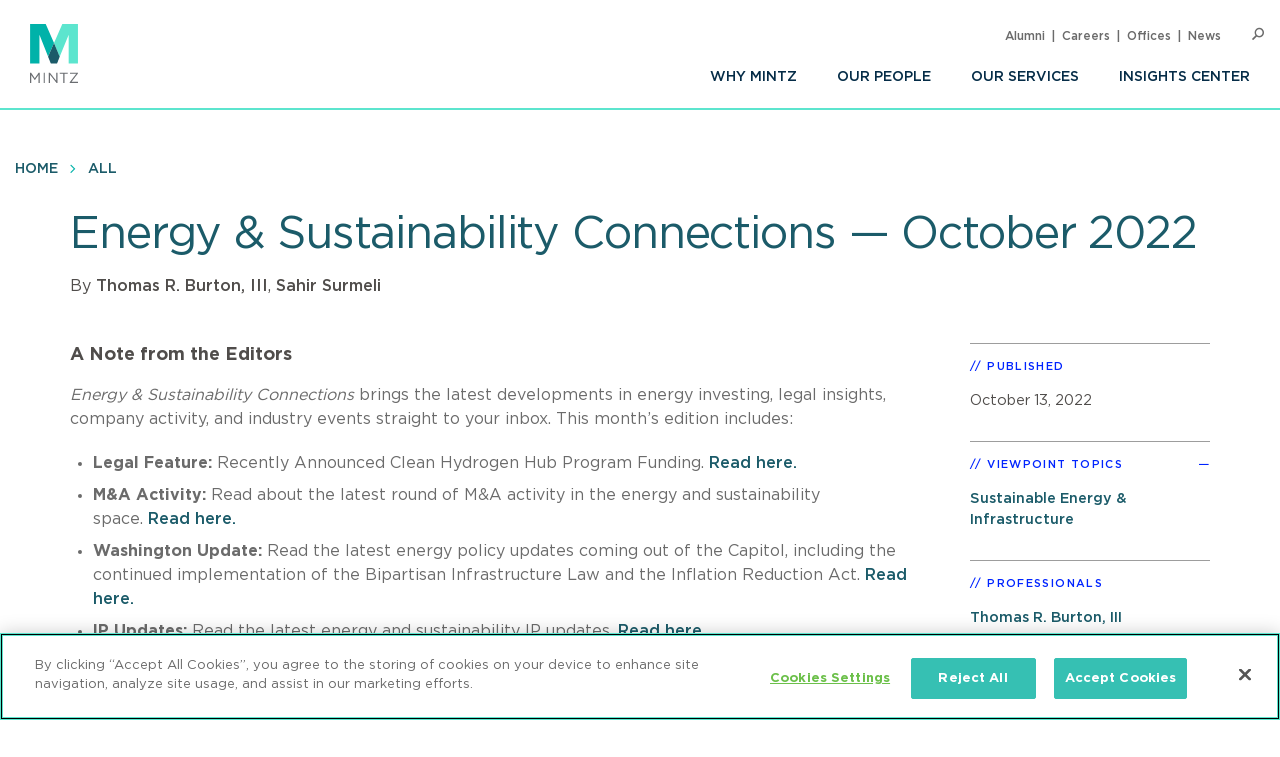

--- FILE ---
content_type: text/html; charset=UTF-8
request_url: https://www.mintz.com/insights-center/viewpoints/2151/2022-10-13-energy-sustainability-connections-october-2022
body_size: 8082
content:


<!DOCTYPE html>
<html lang="en" dir="ltr" prefix="og: https://ogp.me/ns#">
  <head>
    <meta charset="utf-8" />
<link rel="canonical" href="https://www.mintz.com/insights-center/viewpoints/2151/2022-10-13-energy-sustainability-connections-october-2022" />
<link rel="image_src" href="/sites/default/files/media/images/2025-02-28/Sustainable-Energy-Infrastructure_Viewpoint-Thumbnail_0.png" />
<link rel="icon" href="/themes/custom/mintztheme/gnorm/build/favicon.ico" />
<link rel="icon" sizes="16x16" href="/themes/custom/mintztheme/gnorm/build/images/favicon/favicon-16x16.png" />
<link rel="icon" sizes="32x32" href="/themes/custom/mintztheme/gnorm/build/images/favicon/favicon-32x32.png" />
<link rel="apple-touch-icon" sizes="180x180" href="/themes/custom/mintztheme/gnorm/build/images/favicon/apple-touch-icon.png" />
<meta property="og:url" content="https://www.mintz.com/insights-center/viewpoints/2151/2022-10-13-energy-sustainability-connections-october-2022" />
<meta property="og:title" content="Energy &amp; Sustainability Connections — October 2022" />
<meta property="og:image" content="https://www.mintz.com/sites/default/files/media/images/2025-02-28/Sustainable-Energy-Infrastructure_Viewpoint-Thumbnail_0.png" />
<meta name="twitter:card" content="summary_large_image" />
<meta name="theme-color" content="#1b5b69" />
<meta name="viewport" content="width=device-width, initial-scale=1" />
<meta http-equiv="cleartype" content="on" />
<meta name="msapplication-tilecolor" content="#1b5b69" />
<meta name="Generator" content="Drupal 10 (https://www.drupal.org)" />
<meta name="MobileOptimized" content="width" />
<meta name="HandheldFriendly" content="true" />
<meta itemprop="acquia_lift:content_title" content="Energy &amp; Sustainability Connections — October 2022" />
<meta itemprop="acquia_lift:content_type" content="viewpoint" />
<meta itemprop="acquia_lift:page_type" content="node page" />
<meta itemprop="acquia_lift:context_language" content="en" />
<meta itemprop="acquia_lift:content_section" content="" />
<meta itemprop="acquia_lift:content_keywords" content="" />
<meta itemprop="acquia_lift:post_id" content="82521" />
<meta itemprop="acquia_lift:content_uuid" content="a248e77e-0638-49e4-bf40-ca587ac4762c" />
<meta itemprop="acquia_lift:published_date" content="1665673381" />
<meta itemprop="acquia_lift:persona" content="" />
<meta itemprop="acquia_lift:engagement_score" content="1" />
<meta itemprop="acquia_lift:account_id" content="MINTZLCFGP" />
<meta itemprop="acquia_lift:site_id" content="mintz_local" />
<meta itemprop="acquia_lift:liftAssetsURL" content="https://lift3assets.lift.acquia.com/stable" />
<meta itemprop="acquia_lift:bootstrapMode" content="manual" />
<meta itemprop="acquia_lift:contentReplacementMode" content="trusted" />
<meta itemprop="acquia_lift:cdfVersion" content="1" />
<script src="https://lift3assets.lift.acquia.com/stable/lift.js" async></script>

    <title>Energy &amp; Sustainability Connections — October 2022 | Mintz</title>
    <script>
if("true"===sessionStorage.fontsLoaded)document.documentElement.classList.add("fonts-loaded")
else{var script=document.createElement("script")
script.src="/themes/custom/mintztheme/gnorm/build/scripts/fontloader.built.js",script.async=!0,document.head.appendChild(script)}
</script>
    <link rel="dns-prefetch" href="//lift3assets.lift.acquia.com">
<link rel="dns-prefetch" href="//us-east-1-decisionapi.lift.acquia.com">
<link rel="dns-prefetch" href="//production-cdn.lift.acquia.com">

<link rel="dns-prefetch" href="//siteimproveanalytics.com">
<link rel="dns-prefetch" href="//us1.siteimprove.com">

<link rel="dns-prefetch" href="//analytics.clickdimensions.com">

<link rel="dns-prefetch" href="//js-agent.newrelic.com">

<link rel="dns-prefetch" href="//www.google-analytics.com">

<link rel="dns-prefetch" href="//vimeo.com">
<link rel="dns-prefetch" href="//player.vimeo.com">
<link rel="dns-prefetch" href="//f.vimeocdn.com">
<link rel="dns-prefetch" href="//skyfire.vimeocdn.com">
    <link rel="stylesheet" media="all" href="/sites/default/files/css/css_G5YHtyPR45MQdLfXBjuvSooC_FajL2SlhKnl6kayF7I.css?delta=0&amp;language=en&amp;theme=mintztheme&amp;include=eJwdxNENgCAMBcCF0M5U5AUxLRhaVJzexPu4rXVQ6uNkWfngJ2ip_voOBWVpkWUxn1JqDjbNoRTZEK6C2-h_1ZaG4AMbgRyB" />
<link rel="stylesheet" media="all" href="/sites/default/files/css/css_-OeUf44qzEHGJ1mZNhoEdGXOOB-K9qE4czZGR65CogE.css?delta=1&amp;language=en&amp;theme=mintztheme&amp;include=eJwdxNENgCAMBcCF0M5U5AUxLRhaVJzexPu4rXVQ6uNkWfngJ2ip_voOBWVpkWUxn1JqDjbNoRTZEK6C2-h_1ZaG4AMbgRyB" />

    <script src="https://script.crazyegg.com/pages/scripts/0118/8909.js" async></script>

    <script type="text/javascript"> document.write(unescape("%3Cscript src='https://news.mintz.com/wt.js' type='text/javascript'%3E%3C/script%3E")); </script>
  <!-- OneTrust Cookies Consent Notice start -->
  <script src="https://cdn.cookielaw.org/scripttemplates/otSDKStub.js"  type="text/javascript" charset="UTF-8" data-domain-script="fd0b2d2a-0866-4e7e-9c77-2bcb411e37b3"></script>
  <script type="text/javascript">
    function OptanonWrapper() { }
  </script>
  <!-- OneTrust Cookies Consent Notice end -->
  </head>
  <body>
            <a href="#main-content" class="visually-hidden focusable"> Skip to main content </a>
    <noscript><iframe src="https://www.googletagmanager.com/ns.html?id=GTM-WFZJJ3ST"
                  height="0" width="0" style="display:none;visibility:hidden"></iframe></noscript>

      <div class="dialog-off-canvas-main-canvas" data-off-canvas-main-canvas>
    
<header class="global-header">
  <div class="global-header__inner">
    <section class="wrapper">
      <div class="navigation-button-wrapper">
        <a href="#" class="navigation-button" data-module="GlobalNav" id="toggle-navigation" aria-controls="navigation" aria-expanded="false">
          <span>Menu</span>
        </a>
      </div>
      <div class="logo">
        <a href="/"><img src="/themes/custom/mintztheme/gnorm/build/images/logo--square-text.svg" alt="Mintz logo"></a>
      </div>
      <div class="navigation__wrapper">
                
<nav class="navigation navigation--primary" >
<ul role="menu" class="navigation__list"><li role="menuitem" class="navigation__item"><a class=" has-children" aria-label="Why Mintz" href="/why-mintz"  >Why Mintz<span class="navigation__arrow icon-angle-right"></span></a><ul role="menu" class="navigation__list"><li role="menuitem" class="navigation__item"><a class="" aria-label="Meet Our Managing Member" href="/why-mintz/meet-our-managing-member"  >Meet Our Managing Member</a></li><li role="menuitem" class="navigation__item"><a class="" aria-label="Our History" href="/why-mintz/our-history"  >Our History</a></li><li role="menuitem" class="navigation__item"><a class="" aria-label="Innovation" href="/why-mintz/innovation"  >Innovation</a></li><li role="menuitem" class="navigation__item"><a class="" aria-label="Diversity" href="/why-mintz/diversity"  >Diversity</a></li><li role="menuitem" class="navigation__item"><a class="" aria-label="Pro Bono" href="/why-mintz/pro-bono"  >Pro Bono</a></li><li role="menuitem" class="navigation__item"><a class="" aria-label="Community Service" href="/why-mintz/community-service"  >Community Service</a></li><li role="menuitem" class="navigation__item"><a class="" aria-label="Alumni" href="/why-mintz/alumni"  >Alumni</a></li><li role="menuitem" class="navigation__item"><a class="" aria-label="Leadership" href="/why-mintz/leadership"  >Leadership</a></li><li role="menuitem" class="navigation__item"><a class="" aria-label="Awards &amp; Recognition" href="/why-mintz/awards-recognition"  >Awards &amp; Recognition</a></li><li role="menuitem" class="navigation__item"><a class="" aria-label="International Law Firm Network" href="/why-mintz/international-law-firm-network"  >International Law Firm Network</a></li><li role="menuitem" class="navigation__item"><a class="" aria-label="In Memoriam" href="/why-mintz/memoriam"  >In Memoriam</a></li></ul></li><li role="menuitem" class="navigation__item"><a class="" aria-label="Our People" href="/our-people"  >Our People</a></li><li role="menuitem" class="navigation__item"><a class="" aria-label="Our Services" href="/our-services/practices"  >Our Services</a></li><li role="menuitem" class="navigation__item"><a class=" has-children" aria-label="Insights Center" href="/insights-center"  >Insights Center<span class="navigation__arrow icon-angle-right"></span></a><ul role="menu" class="navigation__list"><li role="menuitem" class="navigation__item"><a class="" aria-label="Events" href="/insights-center/events"  >Events</a></li><li role="menuitem" class="navigation__item"><a class="" aria-label="News &amp; Press Releases" href="/insights-center/news-press"  >News &amp; Press Releases</a></li></ul></li></ul>
</nav>


                
<nav class="navigation navigation--utility" >
<ul role="menu" class="navigation__list navigation__list--utility"><li role="menuitem" class="navigation__item navigation__item--utility"><a class="" aria-label="Alumni" href="/why-mintz/alumni"  >Alumni</a></li><li role="menuitem" class="navigation__item navigation__item--utility"><a class="" aria-label="Careers" href="/careers"  >Careers</a></li><li role="menuitem" class="navigation__item navigation__item--utility"><a class="" aria-label="Offices" href="/offices"  >Offices</a></li><li role="menuitem" class="navigation__item navigation__item--utility"><a class="" aria-label="News" href="/insights-center/news-press"  >News</a></li></ul>
</nav>

      </div>

      <div class="search" data-module="GlobalSearch">
            <form class="search__form" action="/search" method="get" aria-hidden="false">
  <div class="search__form-inner js-form-item form-item js-form-type-search-api-autocomplete form-item-keywords js-form-item-keywords">
    <label class="visually-hidden" for="globalSearch">Search</label>
    <input id="globalSearch" class="search__input form-autocomplete form-text ui-autocomplete-input" type="text" name="keywords" value="" placeholder="Search" data-drupal-selector="edit-keywords" data-search-api-autocomplete-search="viewpoint_search" data-autocomplete-path="/search_api_autocomplete/viewpoint_search?display=entity_view&amp;&amp;filter=keywords" size="30" maxlength="128" autocomplete="off">
    <button type="submit" class="search__button"><span class="button-icon icon-search"></span><span class="visually-hidden">Search</span></button>
  </div>
</form>
<a href="#" class="search__toggle"><span class="toggle-icon icon-search"></span><span class="visually-hidden">Open Search</span></a>
      </div>

    </section>
  </div>
</header>








<main class="main" id="main-content" tabindex="-1">
    <div class="region region-content">
    <div id="block-mainpagecontent" class="block block-system block-system-main-block">
  
    
          
  
  
<header class="header header--detail">
              
<nav class="navigation navigation--breadcrumb" >
<ul role="menu" class="navigation__list"><li role="menuitem" class="navigation__item"><a class="" aria-label="Home" href="/"  >Home</a></li><li role="menuitem" class="navigation__item"><a class="" aria-label="All" href="/insights-center"  >All</a></li></ul>
</nav>
        
  
        <div class="hero-content">
    <div class="wrapper">
      <div class="hero-content__inner">
        <div class="title-container">
          <h1>
<span>Energy &amp; Sustainability Connections — October 2022</span>
</h1>
                                                                <div class="byline">
                    <div class="byline_full">
                                              By 
                                                                                              <a href="/our-people/thomas-r-burton-iii" hreflang="en">Thomas R. Burton, III</a>,                                                                                                <a href="/our-people/sahir-surmeli" hreflang="en">Sahir Surmeli</a>                                                                  </div>
                  </div>
                
                              </div>
      </div>
    </div>
  </div>
  
  </header>

  <div class="wrapper row">
    <div class="column__wrapper">
      <div class="column column--main">
        <div class="navigation--article">
  <div class="navigation__inner">
    <div class="wrapper">
            <div class="reading-progress" data-module="ReadingProgress">
        <progress class="reading-progress__progress-bar" value="0"></progress>
      </div>
    </div>
  </div>
</div>
        <div class="article-wrapper">
          <div class="wysiwyg">
              
                
  <h4><strong>A Note from the Editors</strong></h4>

<p><em>Energy &amp; Sustainability Connections</em> brings the latest developments in energy investing, legal insights, company activity, and industry events straight to your inbox. This month’s edition includes:</p>

<ul>
	<li><strong>Legal Feature:</strong>&nbsp;Recently Announced Clean Hydrogen Hub Program Funding.&nbsp;<a href="https://www.mintz.com/insights-center/viewpoints/2022-10-13-energy-sustainability-legal-feature-recently-announced-clean" target="_blank">Read here.</a></li>
	<li><strong>M&amp;A Activity:</strong> Read about the latest round of M&amp;A activity in the energy and sustainability space.&nbsp;<a href="https://www.mintz.com/insights-center/viewpoints/2022-10-13-energy-sustainability-ma-activity-october-2022" target="_blank">Read here.</a></li>
	<li><strong>Washington Update:</strong> Read the latest energy policy updates coming out of the Capitol, including the continued implementation of the Bipartisan Infrastructure Law and the Inflation Reduction Act.&nbsp;<a href="https://www.mintz.com/insights-center/viewpoints/2151/2022-10-04-energy-sustainability-washington-update-october-2022" target="_blank">Read here.</a></li>
	<li><strong>IP Updates:</strong>&nbsp;Read the latest energy and sustainability IP updates.&nbsp;<a href="https://www.mintz.com/insights-center/viewpoints/2151/2022-10-13-energy-sustainability-ip-updates-october-2022" target="_blank">Read here.</a></li>
	<li><strong>Litigation Updates:</strong>&nbsp;Read the latest litigation news in the energy and sustainability space, including regulatory developments issued by State AGs in connection with ESG ratings.&nbsp;<a href="https://www.mintz.com/insights-center/viewpoints/2151/2022-10-13-energy-sustainability-litigation-updates-october-2022" target="_blank">Read here.</a></li>
	<li><strong>Event&nbsp;Highlights:</strong> Don’t miss highlights from this month’s exciting events, including Verge 2022: The Climate Tech Event.&nbsp;<a href="https://www.mintz.com/insights-center/viewpoints/2151/2022-10-13-energy-sustainability-event-highlights-october-2022" target="_blank">Learn more here.</a></li>
	<li><strong>Emerging from the Pandemic:</strong> Mintz is focused on helping businesses leverage opportunities and avoid liability as they manage back-to-office transitions and regroup to compete in a changed marketplace. Visit our <a href="https://www.mintz.com/our-services/specialty-issues/coronavirus/emerging-pandemic" target="_blank">Emerging from the Pandemic web page</a> to read more.</li>
</ul>

<p>&nbsp;<br />
We would also like to remind our readers that you can ask us anything at&nbsp;<a href="http://mintzedge.com/ask-anything/" target="_blank">http://mintzedge.com/ask-anything/</a>. We built the <a href="http://mintzedge.com/" target="_blank">MintzEdge website</a> as a resource for entrepreneurs and investors, and we hope that all of you take advantage of the site and see how it can help you.</p>

<p>&nbsp;</p>

<h4><strong>CONTENTS</strong></h4>

<p><a href="https://www.mintz.com/insights-center/viewpoints/2022-10-13-energy-sustainability-legal-feature-recently-announced-clean" target="_blank"><strong>Legal Feature:</strong>&nbsp;Recently Announced Clean Hydrogen Hub Program Funding.</a></p>

<p><a href="https://www.mintz.com/insights-center/viewpoints/2022-10-13-energy-sustainability-ma-activity-october-2022" target="_blank"><strong>M&amp;A Activity</strong></a></p>

<p><a href="https://www.mintz.com/insights-center/viewpoints/2151/2022-10-04-energy-sustainability-washington-update-october-2022" target="_blank"><strong>Washington Update</strong></a></p>

<p><a href="https://www.mintz.com/insights-center/viewpoints/2151/2022-10-13-energy-sustainability-ip-updates-october-2022" target="_blank"><strong>IP Updates</strong></a></p>

<p><a href="https://www.mintz.com/insights-center/viewpoints/2151/2022-10-13-energy-sustainability-litigation-updates-october-2022" target="_blank"><strong>Litigation Updates</strong></a></p>

<p><a href="https://www.mintz.com/insights-center/viewpoints/2151/2022-10-13-energy-sustainability-event-highlights-october-2022" target="_blank"><strong><strong>Event Highlights</strong></strong></a></p>

<p><a href="https://www.mintz.com/our-services/specialty-issues/coronavirus/emerging-pandemic" target="_blank"><strong>Emerging from the Pandemic:</strong> What Do You Need to Know Now?</a></p>

<p>&nbsp;<br />
&nbsp;</p>

<h4><strong>Energy and Sustainability Team — Built For This Moment</strong></h4>

<p>At the frontlines of the energy and sustainability revolution since the start, our team was built for this moment: to advance innovation, transform infrastructure, and scale solutions integral to business success and a thriving planet.</p>



            <p><a href="/subscribe" class="button">Subscribe To Viewpoints<span class="button__icon icon-long-arrow"></span></a></p>
          </div>
        </div>
      </div>
      <div class="column column--side">
        
    
  <div class="sidebar-list" >
    <h3 class="sidebar-list__title" >Published</h3>
    <div class="sidebar-list__list"  >
            <li class="sidebar-list__item">
          <time datetime="2022-10-13T12:00:00Z">October 13, 2022</time>

      </li>
      </div>
  </div>


    <div class="views-element-container">



  <div class="sidebar-list" data-module="SectionCollapse" data-initial-state="open">
    <h3 class="sidebar-list__title" data-trigger>Viewpoint Topics</h3>
    <div class="sidebar-list__list" data-target >
                  <li class="sidebar-list__item">
                  <a href="/insights-center/sustainable-energy-infrastructure" hreflang="en">Sustainable Energy &amp; Infrastructure</a>
            </li>
        </div>
  </div>






</div>


    
  <div class="sidebar-list" >
    <h3 class="sidebar-list__title" >Professionals</h3>
    <div class="sidebar-list__list"  >
                                  <li class="sidebar-list__item">
            <a href="/our-people/thomas-r-burton-iii" aria-label="Thomas R. Burton, III">Thomas R. Burton, III</a>
      </li>
                            <li class="sidebar-list__item">
            <a href="/our-people/sahir-surmeli" aria-label="Sahir Surmeli">Sahir Surmeli</a>
      </li>
        </div>
  </div>


    
  <div class="sidebar-list sidebar-list--social" >
    <h3 class="sidebar-list__title" >Share</h3>
    <div class="sidebar-list__list"  >
                
<ul class="list-inline icon-list">
      <li>
      <a href="https://www.linkedin.com/shareArticle?mini=true&amp;url=https%3A%2F%2Fwww.mintz.com%2Finsights-center%2Fviewpoints%2F2151%2F2022-10-13-energy-sustainability-connections-october-2022&amp;utm_source=mintz.com&amp;utm_medium=share&amp;utm_campaign=insights_linkedin" target="_blank" rel="noopener">
        <span class="icon fa-brands fa-linkedin-in" aria-label="LinkedIn"></span>
      </a>
    </li>
      <li>
      <a href="https://www.facebook.com/sharer/sharer.php?u=https%3A%2F%2Fwww.mintz.com%2Finsights-center%2Fviewpoints%2F2151%2F2022-10-13-energy-sustainability-connections-october-2022" target="_blank" rel="noopener">
        <span class="icon fa-brands fa-facebook" aria-label="Facebook"></span>
      </a>
    </li>
      <li>
      <a href="https://x.com/intent/tweet?text=Energy &amp; Sustainability Connections — October 2022&amp;url=https%3A%2F%2Fwww.mintz.com%2Finsights-center%2Fviewpoints%2F2151%2F2022-10-13-energy-sustainability-connections-october-2022" target="_blank" rel="noopener">
        <span class="icon fa-brands fa-square-x-twitter" aria-label="X"></span>
      </a>
    </li>
      <li>
      <a href="/cdn-cgi/l/email-protection#[base64]" target="_blank" rel="noopener">
        <span class="icon fa-solid fa-envelope" aria-label="Email"></span>
      </a>
    </li>
      <li>
      <a href="/mintz/pdf?id=82521" target="_blank" rel="noopener">
        <span class="icon icon-pdf" aria-label="PDF"></span>
      </a>
    </li>
  
  
      <li>
      <a href="#" onclick="javascript:window.print();" rel="noopener">
        <span class="icon icon-print" aria-label="Print"></span>
      </a>
    </li>
  </ul>
      </div>
  </div>

    <div class="views-element-container"></div>


    <div class="views-element-container">



  <div class="sidebar-list" data-module="SectionCollapse" >
    <h3 class="sidebar-list__title" data-trigger>Related Industries</h3>
    <div class="sidebar-list__list" data-target >
                  <li class="sidebar-list__item">
                  <a href="/industries-practices/sustainable-energy-infrastructure" hreflang="en">Sustainable Energy &amp; Infrastructure</a>
            </li>
        </div>
  </div>






</div>


    
<section class="section section--card" >
  <div class="wrapper">

    
          <div class="item--listing-container">
                      
<div class="item item--card item--viewpoint-card" >
                                          <a href="/insights-center/viewpoints/2022-09-01-energy-sustainability-connections-september-2022" class="item__image" aria-label="Sustainable-Energy-Infrastructure_Viewpoints_Thumbnail"><img class="lazyload" data-src="https://www.mintz.com/sites/default/files/styles/social/public/media/images/2025-02-28/Sustainable-Energy-Infrastructure_Viewpoint-Thumbnail_0.png?itok=RTQ6ieGL" alt="Sustainable-Energy-Infrastructure_Viewpoints_Thumbnail"></a>
                            
    
    <div class="item__title-container">
                              <h3 class="item__title"><a href="/insights-center/viewpoints/2022-09-01-energy-sustainability-connections-september-2022" aria-label="Energy &amp; Sustainability Connections — September 2022">
<span>Energy &amp; Sustainability Connections — September 2022</span>
</a></h3>

                                      <h4 class="item__subtitle">
              September 6, 2022<span class="spacer">|</span>
                    Article
      
          </h4>
  
    </div>

                    
    </div>

              </div>
    
              
  </div>
</section>

      </div>
    </div>
  </div>

      
<section class="section section--list section--people-list section--bg-grey" >
  <div class="wrapper">

        <div class="section__title-container">
                        <h2 class="section__title">Authors</h2>
              

                        </div>
    
                        
  
<div class="item item--list item--person-list" >
      <div class="item__header">
      <div class="item__image-container">
                                            <a href="/our-people/thomas-r-burton-iii" class="item__image" aria-label="Thomas R. Burton, III"><img class="lazyload" data-src="https://www.mintz.com/sites/default/files/styles/headshot/public/media/images/2019-09-17/Professional_Cropped_Burton_Tom_Mintz.jpg?itok=uYX-nzrT" alt="Thomas R. Burton, III"></a>
                                  </div>
      <div class="item__title-container">
                                <h3 class="item__title"><a href="/our-people/thomas-r-burton-iii" aria-label="Thomas R. Burton, III">
<span>Thomas R. Burton, III</span>
</a></h3>

                                                  <h4 class="item__subtitle">    
  Member / Chair, Sustainable Energy &amp; Infrastructure Practice

</h4>
                  
        
              </div>
    </div>
    <div class="item__body">
                      <div class="item__summary">
  Tom Burton has helped to shape the clean energy industry by drawing on his passion for innovation. As a Mintz attorney, Tom counsels investors, entrepreneurs, and Fortune 100 companies. He also guides start-up organizations and accelerators to foster the next generation of energy leaders.

</div>
                    </div>
</div>




            
  
<div class="item item--list item--person-list" >
      <div class="item__header">
      <div class="item__image-container">
                                            <a href="/our-people/sahir-surmeli" class="item__image" aria-label="Sahir Surmeli"><img class="lazyload" data-src="https://www.mintz.com/sites/default/files/styles/headshot/public/media/images/2018-05-08/Professional_Cropped_Surmeli_Sahir_Mintz.jpg?itok=UXuz0oJQ" alt="Sahir Surmeli"></a>
                                  </div>
      <div class="item__title-container">
                                <h3 class="item__title"><a href="/our-people/sahir-surmeli" aria-label="Sahir Surmeli">
<span>Sahir Surmeli</span>
</a></h3>

                                                  <h4 class="item__subtitle">    
  Member / Co-Chair, Sustainable Energy &amp; Infrastructure Practice

</h4>
                  
        
              </div>
    </div>
    <div class="item__body">
                      <div class="item__summary">
  Sahir Surmeli is a Mintz business counselor who advises companies, boards, entrepreneurs, investment banks, and venture and private equity investors as they build and grow companies. He handles public offerings, 144A and private financings, acquisitions, joint ventures, and strategic partnerships.

</div>
                    </div>
</div>




      
              
  </div>
</section>


    

  </div>

  </div>

</main>

      <!--
"url": "https://www.youtube.com/user/MintzLevin",
"icon": "fa-brands fa-square-youtube",
"label": "Connect with Mintz on Youtube",
"title": "Youtube"
-->

<footer class="global-footer">
  <section class="wrapper">

    <div class="footer-connect row">
      <div class="footer-connect--title">
        <h2>Sign up for Mintz Insights</h2>
        <p>Get our latest thought leadership</p>
      </div>
      <div class="footer-connect--form">
        <form class="connect" action="/subscribe" method="POST">
          <input type="email" name="email" class="required" placeholder="Your email...." aria-label="Enter your email">
          <input type="submit" value="Sign Up">
        </form>
      </div>
    </div>

    <div class="footer-content row">
          
<div class="footer__column">
  <h3>Find Solutions</h3>
  <ul>
      <li><a aria-label="practices" href="/our-services/practices">Practices</a></li>
      <li><a aria-label="industries" href="/our-services/industries">Industries</a></li>
      <li><a aria-label="why mintz" href="/why-mintz">Why Mintz</a></li>
  </ul>
</div>

<div class="footer__column">
  <h3>Get in Touch</h3>
  <ul>
      <li><a aria-label="offices" href="/offices">Offices</a></li>
      <li><a aria-label="find an attorney" href="/our-people">Find an Attorney</a></li>
      <li><a aria-label="careers" href="/careers">Careers</a></li>
  </ul>
</div>

<div class="footer__column">
  <h3>Keep in Touch</h3>
  <ul>
      <li><a aria-label="insights center" href="/insights-center">Insights Center</a></li>
      <li><a aria-label="news & press releases" href="/insights-center/news-press">News & Press Releases</a></li>
      <li><a aria-label="events" href="/insights-center/events">Events</a></li>
  </ul>
</div>
      <div class="footer__column">
        <h3>Follow us</h3>
        <ul class="global-footer__connect">
                      <li class="social-follow__item">
  <a href="https://www.linkedin.com/company/mintz-law/" class="fa-brands fa-linkedin-in" target="_blank" rel="noopener" aria-label="Connect with Mintz on LinkedIn" title="LinkedIn"></a>
</li>
                      <li class="social-follow__item">
  <a href="https://www.facebook.com/MintzLaw/" class="fa-brands fa-facebook-f" target="_blank" rel="noopener" aria-label="Connect with Mintz on Facebook" title="Facebook"></a>
</li>
                      <li class="social-follow__item">
  <a href="https://x.com/Mintz_Law" class="fa-brands fa-x-twitter" target="_blank" rel="noopener" aria-label="Connect with Mintz on X.com" title="X"></a>
</li>
                  </ul>
      </div>
    </div>

        <nav role="navigation" aria-labelledby="block-footer-menu" id="block-footer">
            
  <h2 class="visually-hidden" id="block-footer-menu">Footer</h2>
  

        
<nav class="navigation navigation--footer" >
<ul role="menu" class="navigation__list"><li role="menuitem" class="navigation__item"><a class="" aria-label="Sitemap" href="/sitemap"  >Sitemap</a></li><li role="menuitem" class="navigation__item"><a class="" aria-label="Disclaimer" href="/disclaimer"  >Disclaimer</a></li><li role="menuitem" class="navigation__item"><a class="" aria-label="Privacy Statement" href="/privacy-statement"  >Privacy Statement</a></li><li role="menuitem" class="navigation__item"><a class="" aria-label="GDPR Privacy Notice" href="https://www.mintz.com/gdpr-privacy-notice"  >GDPR Privacy Notice</a></li><li role="menuitem" class="navigation__item"><a class="" aria-label="ML Strategies" href="http://www.mlstrategies.com/"  >ML Strategies</a></li><li role="menuitem" class="navigation__item"><a class="" aria-label="Alumni" href="/why-mintz/alumni"  >Alumni</a></li><li role="menuitem" class="navigation__item"><a class="" aria-label="Mintz Employee Access" href="/mintz-employee-access"  >Mintz Employee Access</a></li><li role="menuitem" class="navigation__item"><a class="" aria-label="Accessibility" href="https://www.mintz.com/integrated-accessibility-standards-policy-toronto-only"  >Accessibility</a></li></ul>
</nav>
  </nav>


    <div class="footer-copy">
      <p><a href="#" onclick="Optanon.ToggleInfoDisplay()">Review Cookie Management Center</a></p>
      <p>&copy; 2026 Mintz, Levin, Cohn, Ferris, Glovsky and Popeo, P.C. All Rights Reserved.</p>
    </div>
  </section>
</footer>














  
  

  </div>

    
    <script data-cfasync="false" src="/cdn-cgi/scripts/5c5dd728/cloudflare-static/email-decode.min.js"></script><script type="application/json" data-drupal-selector="drupal-settings-json">{"path":{"baseUrl":"\/","pathPrefix":"","currentPath":"node\/82521","currentPathIsAdmin":false,"isFront":false,"currentLanguage":"en"},"pluralDelimiter":"\u0003","gtag":{"tagId":"G-P2GZN4D6N8","consentMode":false,"otherIds":["UA-11358887-1"],"events":[],"additionalConfigInfo":[]},"suppressDeprecationErrors":true,"ajaxPageState":{"libraries":"eJxdiFsKgDAMwC407ZGkm6VO2g1sfczTK-KP_oQkacGzETOkVwLXykKDIwPf-HePMx7fqUFz8dMnUgKWGlE68ya5cLBmTgoRjcKWaTd42GsdV6ELIQEw7w","theme":"mintztheme","theme_token":null},"ajaxTrustedUrl":[],"gtm":{"tagId":null,"settings":{"data_layer":"dataLayer","include_classes":false,"allowlist_classes":"","blocklist_classes":"","include_environment":false,"environment_id":"","environment_token":""},"tagIds":["GTM-WFZJJ3ST"]},"mintztheme":{"script_path":"\/themes\/custom\/mintztheme\/gnorm\/build\/scripts\/"},"user":{"uid":0,"permissionsHash":"ac3ae39bfc680e41b98804eee9daeec36d110c97e567703d0881c31618843d5c"}}</script>
<script src="/sites/default/files/js/js_qiVctnpErltsqxevmOy0qHe39Wn0UeV5SPVOpFMgQOY.js?scope=footer&amp;delta=0&amp;language=en&amp;theme=mintztheme&amp;include=eJxLLkqsqkxNT9dPhjJ00vPz03NS40sS0_XTgQQ6Xy8xK7ECVTBXJzczr6SqJCM1N1U_PSc_KTFHt7ikMiczLx0A6u0k6Q"></script>
<script src="/modules/contrib/google_tag/js/gtag.js?t81snb"></script>
<script src="/sites/default/files/js/js_Bfcm1zhwOtTErUfCI0zirp2gh9I5K8RIXwh7BoodRmA.js?scope=footer&amp;delta=2&amp;language=en&amp;theme=mintztheme&amp;include=eJxLLkqsqkxNT9dPhjJ00vPz03NS40sS0_XTgQQ6Xy8xK7ECVTBXJzczr6SqJCM1N1U_PSc_KTFHt7ikMiczLx0A6u0k6Q"></script>
<script src="/modules/contrib/google_tag/js/gtm.js?t81snb"></script>
<script src="/themes/custom/mintztheme/gnorm/build/scripts/app.built.js?v=10.4.5" async></script>

    <link href="/themes/custom/mintztheme/gnorm/app/fonts/fa/css/fontawesome.css" rel="stylesheet">
<link href="/themes/custom/mintztheme/gnorm/app/fonts/fa/css/brands.css" rel="stylesheet">
<link href="/themes/custom/mintztheme/gnorm/app/fonts/fa/css/solid.css" rel="stylesheet">
<script type="text/javascript" defer="defer" src="https://extend.vimeocdn.com/ga4/83643743.js"></script>

<script type="text/javascript">
  /*<![CDATA[*/
  (function() {
    var sz = document.createElement('script'); sz.type = 'text/javascript'; sz.async = true;
    sz.src = '//siteimproveanalytics.com/js/siteanalyze_57069.js';
    var s = document.getElementsByTagName('script')[0]; s.parentNode.insertBefore(sz, s);
  })();
  /*]]>*/
</script>

<script type="text/javascript"> document.write(unescape("%3Cscript src='https://events.mintz.com/wt.js' type='text/javascript'%3E%3C/script%3E")); </script>

<script type="text/javascript"> document.write(unescape("%3Cscript src='https://viewpoints.mintz.com/wt.js' type='text/javascript'%3E%3C/script%3E")); </script>




  </body>
</html>
